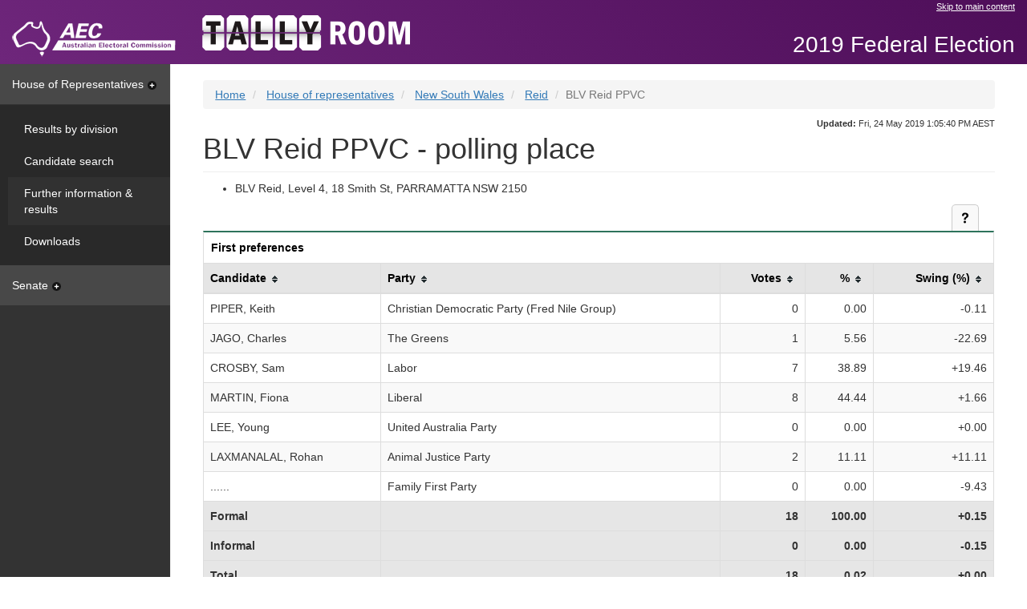

--- FILE ---
content_type: text/html
request_url: https://results.aec.gov.au/24310/Website/HousePollingPlaceFirstPrefs-24310-65457.htm
body_size: 4892
content:
<!-- Original Size: 21,196 Characters --><!-- Minified Size: 15,265 Characters --><!-- Percent Saved: 27.98 % --><!DOCTYPE html><html lang="en"><head id="head"><meta charset="utf-8" /><meta http-equiv="X-UA-Compatible" content="IE=edge" /><meta name="viewport" content="width=device-width, initial-scale=1.0" /><title>BLV Reid PPVC - polling place - AEC Tally Room</title><meta property="og:image" content="http://www.aec.gov.au/_template/css/img/aec-logo.png" /><meta property="og:site_name" content="Australian Electoral Commission" /><link rel="stylesheet" type="text/css" href="Content/bootstrap.min.css" /><link href="StyleSheets/tallyroom-styles.min.css" type="text/css" rel="stylesheet" /><!--DUBLIN CORE AND AGLS METADATA --><link rel="schema.dcterms" href="http://purl.org/dc/terms/"><link rel="schema.AGLSTERMS" href="http://www.agls.gov.au/agls/terms/"><meta name="dcterms.title" content="Polling place results"><meta name="dcterms.identifier" content="http://results.aec.gov.au/24310/HousePollingPlaceFirstPrefs-24310-65457.htm"><meta name="dcterms.creator" content="scheme=AGLSTERMS.AglsAgent; corporateName=Australian Electoral Commission; address=50 Marcus Clarke Street, Canberra, ACT 2600; contact=13 23 26"><meta name="dcterms.publisher" content="scheme=AGLSTERMS.AglsAgent; corporateName=Australian Electoral Commission; address=50 Marcus Clarke Street, Canberra, ACT 2600; contact=13 23 26"><meta name="dcterms.description" content="BLV Reid PPVC - polling place"><meta name="dcterms.language" content="en-AU"><meta name="dcterms.rights" content="Copyright Commonwealth of Australia 2019"><meta name="dcterms.subject" content="Election results"><meta name="dcterms.created" content="2019-07-30T11:09:50"><meta name="dcterms.coverage" content="Australia"><!-- END DUBLIN CORE AND AGLS METADATA --><!-- GENERAL METADATA --><meta name="author" content="Australian Electoral Commission"><meta name="description" content="BLV Reid PPVC - polling place"><meta name="keywords" content="australia, election, results, election results, electoral matters, federal, aec, australian electoral commission, votes, percentage, swing"><meta name="robots" content="index,follow"><!-- END GENERAL METADATA --><!-- Tally Room METADATA --><!-- <meta name="VTR.Environment" content="PROD"> --><!-- <meta name="VTR.Site" content="CANBERRA"> --><!-- <meta name="VTR.Server" content="TALLYROOM"> --><!-- <meta name="VTR.Platform" content="x64"> --><!-- <meta name="VTR.Version" content="10.7.17.56581"> --><!-- <meta name="VTR.Cycle" content="02109509-c159-4199-88f6-389818be8a1c">  --><!-- <meta name="VTR.Created" scheme="ISO8601" content="2019-07-26T10:57:31"> --><!-- <meta name="VTR.Generated" scheme="ISO8601" content="2019-07-30T11:09:50"> --><!-- END Tally Room METADATA --><meta name="og:title" content="BLV Reid PPVC - polling place" /></head><body class="house"><!-- Google Tag Manager --><noscript><iframe src="//www.googletagmanager.com/ns.html?id=GTM-N52TFB" height="0" width="0" style="display: none; visibility: hidden"></iframe></noscript><script>(function (w, d, s, l, i) {w[l] = w[l] || []; w[l].push({'gtm.start':new Date().getTime(), event: 'gtm.js'});var f = d.getElementsByTagName(s)[0],j = d.createElement(s), dl = l != 'dataLayer' ? '&l=' + l : ''; j.async = true; j.src ='//www.googletagmanager.com/gtm.js?id=' + i + dl; f.parentNode.insertBefore(j, f);})(window, document, 'script', 'dataLayer', 'GTM-N52TFB');</script><!-- End Google Tag Manager --><!-- TOP NAV --><nav class="navbar navbar-fixed-top"><div class="container-fluid skip"><div class="row"><div class="col-md-offset-8 col-md-4"><a href="#main">Skip to main content</a></div></div><div class="navbar-header"><a class="navbar-brand" href="http://www.aec.gov.au"><img src="Images/logo-aec-white.png" id="HeaderFrame_imgAec" alt="Australian Electoral Commission (AEC) logo" title="Australian Electoral Commission (AEC) logo" /></a></div><div class="nav navbar-nav navbar-tallyroom"><a class="tallyroom-logo" href="HouseDefault-24310.htm"><img src="Images/tallyroom-logo.png" id="HeaderFrame_imgVtr" alt="Tally Room logo" title="Tally Room logo" /></a></div><div class="nav navbar-nav navbar-tallyroom navbar-right"><p class="event">2019 Federal Election</p></div></div></nav><!-- /TOP NAV --><div class="container-fluid"><div class="row row-offcanvas row-offcanvas-left"><!-- SIDEBAR --><div class="col-xs-6 col-sm-3 col-md-2 sidebar sidebar-offcanvas" role="navigation"><a id="hor" class="nav-heading " data-toggle="collapse" href="#horPanel" aria-expanded="true" aria-controls="horPanel">House of Representatives<span class="sidebar-caret"></span></a><div id="horPanel" class="panel-collapse collapse in" role="tabpanel" aria-labelledby="hor"><div class="panel-body"><ul class="nav nav-sidebar"><li><a id="Menu_horDivisionResults" href="HouseDivisionalResults-24310.htm">Results by division</a></li><li><a id="Menu_horCandidates" href="HouseCandidates-24310.htm">Candidate search</a></li><li class="active"><a id="Menu_horFullResults" href="HouseResultsMenu-24310.htm">Further information & results</a></li><li><a id="Menu_horDownloads" href="HouseDownloadsMenu-24310-Csv.htm">Downloads</a></li></ul></div></div><a id="sen" class="nav-heading collapsed" data-toggle="collapse" href="#senPanel" aria-expanded="false" aria-controls="senPanel">Senate<span class="sidebar-caret"></span></a><div id="senPanel" class="panel-collapse collapse" role="tabpanel" aria-labelledby="sen"><div class="panel-body"><ul class="nav nav-sidebar"><li><a id="Menu_senStateResults" href="SenateStateResultsMenu-24310.htm">Senate results by state</a></li><li><a id="Menu_senCandidates" href="SenateCandidates-24310.htm">Senate candidate search</a></li><li><a id="Menu_senFullResults" href="SenateResultsMenu-24310.htm">Senate further information & results</a></li><li><a id="Menu_senDownloads" href="SenateDownloadsMenu-24310-Csv.htm">Senate downloads</a></li></ul></div></div></div><!-- /SIDEBAR --><!-- CONTENT --><div class="col-xs-12 col-sm-9 col-sm-offset-3 col-md-10 col-md-offset-2" id="main"><div class="site-title visible-xs"><button class="btn-offcanvas" data-toggle="offcanvas" aria-expanded="false"><span class="sr-only">Toggle Tally Room menu</span><span class="icon-bar"></span><span class="icon-bar"></span><span class="icon-bar"></span></button><p class="event">2019 Federal Election</p></div><span class="hidden">You are here: </span><ol class="breadcrumb"><li id="Breadcrumbs_rptCrumbs_itemBreadcrumb_0"><a id="Breadcrumbs_rptCrumbs_hyperlinkBreadcrumb_0" href="HouseDefault-24310.htm">Home</a></li><li id="Breadcrumbs_rptCrumbs_itemBreadcrumb_1"><a id="Breadcrumbs_rptCrumbs_hyperlinkBreadcrumb_1" href="HouseResultsMenu-24310.htm">House of representatives</a></li><li id="Breadcrumbs_rptCrumbs_itemBreadcrumb_2"><a id="Breadcrumbs_rptCrumbs_hyperlinkBreadcrumb_2" href="HouseDivisionMenu-24310-NSW.htm">New South Wales</a></li><li id="Breadcrumbs_rptCrumbs_itemBreadcrumb_3"><a id="Breadcrumbs_rptCrumbs_hyperlinkBreadcrumb_3" href="HouseDivisionPage-24310-144.htm">Reid</a></li><li id="Breadcrumbs_rptCrumbs_itemBreadcrumb_4" class="active">BLV Reid PPVC</li></ol><div class="updated"><span id="spanUpdated"><strong>Updated:</strong> Fri, 24 May 2019 1:05:40 PM AEST</span></div><!-- MESSAGING --><br><h1 id="StandardHeading">BLV Reid PPVC - polling place</h1><ul><li><span id="mainbody_labelPremises">BLV Reid, Level 4, 18 Smith St, PARRAMATTA NSW 2150</span></li></ul><div class=""><div class="table-actions"><a href="UserControls/#mainbody_tableTopper_helpDiv" id="mainbody_tableTopper_helpAction" class="btn btn-default btn-help collapsed" data-toggle="collapse" data-parent=".table-actions" aria-expanded="false" aria-controls="mainbody_tableTopper_helpDiv"><span class="sr-only">Help and notes</span></a></div><div id="mainbody_tableTopper_helpDiv" class="panel-collapse collapse" role="tabpanel" aria-labelledby="mainbody_tableTopper_helpAction"><div id="mainbody_tableTopper_helpControl_helpPanel" class="panel-body panel-table"><div id="mainbody_tableTopper_helpControl_helpSection"><div id="mainbody_tableTopper_helpControl_info"><p>This table provides the number and percentage of first preference votes for candidates in a specific polling place. The data includes swing - the percentage of first preference votes received compared to the previous election.</p>
<p>This table is sortable by selecting on column headers.</p>
</div></div><div id="mainbody_tableTopper_helpControl_noteSection"><p>Notes:</p><div id="mainbody_tableTopper_helpControl_notes"><ol>
<li>These results are final.</li>
</ol>
</div></div></div></div></div><div class="table-responsive"><table class="table table-bordered" id="fp" data-sortable="true"><caption class="housecaption">First preferences</caption><thead><tr><th id="fpCan">Candidate</th><th id="fpPty">Party</th><th id="fpVot" data-sorter="thousands" class="row-right">Votes</th><th id="fpPct" class="row-right">%</th><th id="fpSwg" class="row-right">Swing (%)</th></tr></thead><tbody><tr><td headers="fpCan">PIPER, Keith</td><td headers="fpPty">Christian Democratic Party (Fred Nile Group)</td><td headers="fpVot" class="row-right">0</td><td headers="fpPct" class="row-right">0.00</td><td headers="fpSwg" class="row-right">-0.11</td></tr><tr><td headers="fpCan">JAGO, Charles</td><td headers="fpPty">The Greens</td><td headers="fpVot" class="row-right">1</td><td headers="fpPct" class="row-right">5.56</td><td headers="fpSwg" class="row-right">-22.69</td></tr><tr><td headers="fpCan">CROSBY, Sam</td><td headers="fpPty">Labor</td><td headers="fpVot" class="row-right">7</td><td headers="fpPct" class="row-right">38.89</td><td headers="fpSwg" class="row-right">+19.46</td></tr><tr><td headers="fpCan">MARTIN, Fiona</td><td headers="fpPty">Liberal</td><td headers="fpVot" class="row-right">8</td><td headers="fpPct" class="row-right">44.44</td><td headers="fpSwg" class="row-right">+1.66</td></tr><tr><td headers="fpCan">LEE, Young</td><td headers="fpPty">United Australia Party</td><td headers="fpVot" class="row-right">0</td><td headers="fpPct" class="row-right">0.00</td><td headers="fpSwg" class="row-right">+0.00</td></tr><tr><td headers="fpCan">LAXMANALAL, Rohan</td><td headers="fpPty">Animal Justice Party</td><td headers="fpVot" class="row-right">2</td><td headers="fpPct" class="row-right">11.11</td><td headers="fpSwg" class="row-right">+11.11</td></tr><tr><td headers="fpCan">......</td><td headers="fpPty">Family First Party</td><td headers="fpVot" class="row-right">0</td><td headers="fpPct" class="row-right">0.00</td><td headers="fpSwg" class="row-right">-9.43</td></tr></tbody><tfoot><tr class="total"><td headers="fpCan">Formal</td><td headers="fpPty">&nbsp;</td><td headers="fpVot" class="row-right">18</td><td headers="fpPct" class="row-right">100.00</td><td headers="fpSwg" class="row-right">+0.15</td></tr><tr class="total"><td headers="fpCan">Informal</td><td headers="fpPty">&nbsp;</td><td headers="fpVot" class="row-right">0</td><td headers="fpPct" class="row-right">0.00</td><td headers="fpSwg" class="row-right">-0.15</td></tr><tr class="total"><td headers="fpCan">Total</td><td headers="fpPty">&nbsp;</td><td headers="fpVot" class="row-right">18</td><td headers="fpPct" class="row-right">0.02</td><td headers="fpSwg" class="row-right">+0.00</td></tr></tfoot></table></div><br /><div id="mainbody_panelTcp"><div class=""><div class="table-actions"><a href="UserControls/#mainbody_tableTopperTcp_helpDiv" id="mainbody_tableTopperTcp_helpAction" class="btn btn-default btn-help collapsed" data-toggle="collapse" data-parent=".table-actions" aria-expanded="false" aria-controls="mainbody_tableTopperTcp_helpDiv"><span class="sr-only">Help and notes</span></a></div><div id="mainbody_tableTopperTcp_helpDiv" class="panel-collapse collapse" role="tabpanel" aria-labelledby="mainbody_tableTopperTcp_helpAction"><div id="mainbody_tableTopperTcp_helpControl_helpPanel" class="panel-body panel-table"><div id="mainbody_tableTopperTcp_helpControl_helpSection"><div id="mainbody_tableTopperTcp_helpControl_info"><p>This table provides the number and percentage of two candidate preferred (TCP) votes for candidates in a specific polling place. The data includes swing - the percentage of TCP votes received compared to the previous election.</p>
</div></div><div id="mainbody_tableTopperTcp_helpControl_noteSection"><p>Notes:</p><div id="mainbody_tableTopperTcp_helpControl_notes"><ol>
<li>Two candidate preferred or TCP is a count of the two leading candidates only. Votes are recorded for a particular candidate if the preference on the ballot paper for that candidate is higher than the alternative TCP candidate, regardless of other preferences. The TCP count ultimately determines who wins the seat.</li>
<li>These results are final.</li>
</ol>
</div></div></div></div></div><div class="table-responsive"><table class="table table-bordered"><caption class="housecaption">Two candidate preferred</caption><tr><th id="tcpCan">Candidate</th><th id="tcpPty">Party</th><th id="tcpVot" class="row-right">Votes</th><th id="tcpMgn" class="row-right">Margin</th><th id="tcpPct" class="row-right">Votes (%)</th><th id="tcpSwg" class="row-right">Swing (%)</th></tr><tr><td headers="tcpCan">CROSBY, Sam</td><td headers="tcpPty">Labor</td><td headers="tcpVot" class="row-right">9</td><td headers="tcpMgn" class="row-right">0</td><td headers="tcpPct" class="row-right">50.00</td><td headers="tcpSwg" class="row-right">-2.38</td></tr><tr><td headers="tcpCan">MARTIN, Fiona</td><td headers="tcpPty">Liberal</td><td headers="tcpVot" class="row-right">9</td><td headers="tcpMgn" class="row-right">0</td><td headers="tcpPct" class="row-right">50.00</td><td headers="tcpSwg" class="row-right">+2.38</td></tr></table></div></div></div><!-- /CONTENT --></div></div><footer><ul><li><a href="http://www.aec.gov.au/">AEC website</a></li><li id="footerframe_itemSitemap"><a id="footerframe_hyperlinkSitemap" href="Sitemap-24310.htm">Sitemap</a></li><li><a href="http://www.aec.gov.au/footer/feedback.htm">Feedback</a></li><li><a href="http://www.aec.gov.au/footer/Privacy.htm">Privacy</a></li><li><a href="http://www.aec.gov.au/footer/Copyright.htm">Copyright</a></li><li><a href="http://www.aec.gov.au/footer/Glossary.htm">Glossary</a></li><li><a href="http://www.aec.gov.au/footer/Disclaimer.htm">Disclaimer</a></li></ul></footer><a href="#main" title="Back to top"><div class="back-top"></div></a><nav class="mobile-footer"><div class="container-fluid"><div class="row"><div class="col-xs-6">&nbsp;</div><div class="col-xs-3"><a href="HouseDefault-24310.htm"><div class="mobile-home"></div></a></div><div class="col-xs-3"><a href="#main" title="Back to top"><div class="mobile-top"></div></a></div></div></div></nav><script type="text/javascript">//define globals needed for other filesvar refreshPeriodSeconds = 0;var refreshPeriodMilliseconds = 0;</script><script src="Scripts/jquery-2.1.4.min.js"></script><script src="Scripts/bootstrap.min.js"></script><script src="Scripts/list.min.js"></script><script src="Scripts/jquery.tablesorter.min.js"></script><script src="Scripts/tallyroom-bundle.min.js"></script></body></html>
